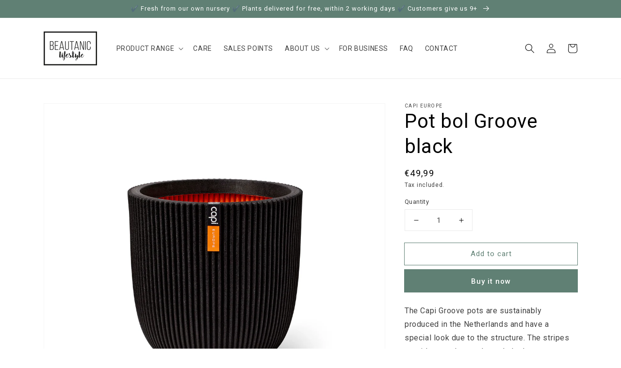

--- FILE ---
content_type: text/css
request_url: https://beautanic.nl/cdn/shop/t/15/assets/section-featured-blog.css?v=78479691562418846811634540339
body_size: -318
content:
.blog:not(.background-secondary){margin:5rem 0}.blog.background-secondary{padding:4rem 0 3rem}@media screen and (min-width: 750px){.blog:not(.background-secondary){margin:calc(5rem + var(--page-width-margin)) 0}.blog.background-secondary{padding-top:calc(5rem + var(--page-width-margin));padding-bottom:calc(5rem + var(--page-width-margin))}}.blog-placeholder{margin:0 1.5rem;background:rgb(var(--color-background))}@media screen and (min-width: 750px){.blog-placeholder{text-align:center;width:50%;margin:0}}.blog-placeholder__content{padding:3rem;background:rgba(var(--color-foreground),.04)}.blog-placeholder .placeholder{position:relative}.blog-placeholder .placeholder-svg{height:auto;max-width:80rem;left:50%;top:50%;transform:translate(-50%,-50%)}.blog-placeholder h2{margin:0}.blog-placeholder .rte-width{margin-top:1.2rem;color:rgba(var(--color-foreground),.75)}@media screen and (max-width: 749px){.blog:not(.no-heading){margin-top:-1rem}}@media screen and (min-width: 750px){.blog.no-heading{margin-top:calc(6rem + var(--page-width-margin))}}.background-secondary .title-wrapper-with-link{margin-top:0}.blog__title{margin:0}.blog__posts.articles-wrapper{margin-bottom:1rem}@media screen and (min-width: 990px){.blog__posts.articles-wrapper{margin-bottom:0}}.blog__posts.articles-wrapper .article{scroll-snap-align:start}@media screen and (min-width: 750px){.blog__posts .article+.article{margin-left:1rem}}@media screen and (max-width: 749px){.blog__post.article{width:calc(100% - 3rem);padding-left:.5rem}}.background-secondary .article-card,.background-secondary .blog-placeholder__content{background-color:rgb(var(--color-background))}.blog__button{margin-top:3rem}@media screen and (min-width: 750px){.blog__button{margin-top:5rem}}
/*# sourceMappingURL=/cdn/shop/t/15/assets/section-featured-blog.css.map?v=78479691562418846811634540339 */
